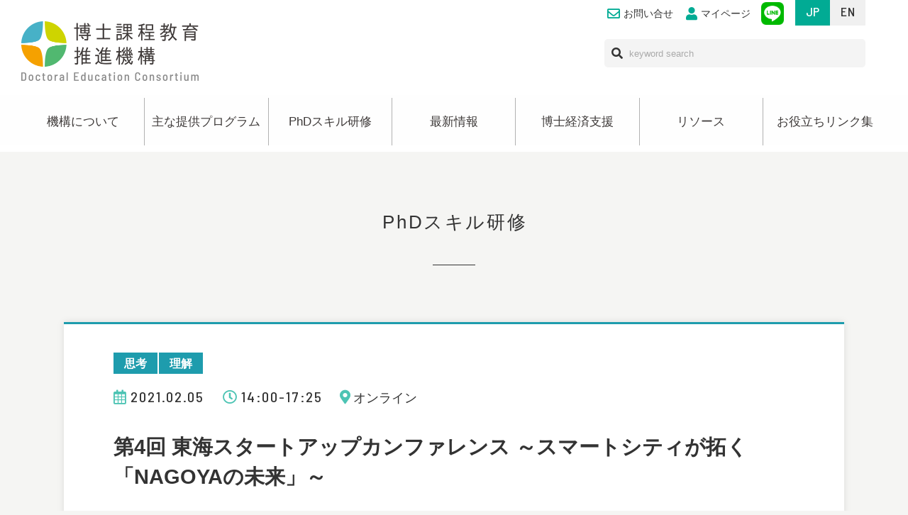

--- FILE ---
content_type: text/html; charset=UTF-8
request_url: https://dec.nagoya-u.ac.jp/thinking/3418.html
body_size: 47111
content:
<!DOCTYPE html>
<html dir="ltr" lang="ja">

<head prefix="og: http://ogp.me/ns# fb: http://ogp.me/ns/fb# article: http://ogp.me/ns/article#">
  <meta charset="UTF-8">
  <meta http-equiv="X-UA-Compatible" content="IE=edge">

  <meta name="viewport" content="width=device-width,initial-scale=1.0">
  <meta name="format-detection" content="telephone=no,address=no,email=no">

  <link rel="stylesheet" href="https://dec.nagoya-u.ac.jp/wp/wp-content/themes/dec_191223/common/css/reset.css">
  <link rel="stylesheet" href="https://dec.nagoya-u.ac.jp/wp/wp-content/themes/dec_191223/common/css/common.css?1763460492">
    <link rel="stylesheet" href="https://dec.nagoya-u.ac.jp/wp/wp-content/themes/dec_191223/common/css/font-awesome5.6.3.min.css">
  <link rel="stylesheet" href="https://dec.nagoya-u.ac.jp/wp/wp-content/themes/dec_191223/common/css/wp.css">

  
  <link href="https://dec.nagoya-u.ac.jp/wp/wp-content/themes/dec_191223/img/apple-touch-icon.png" rel="apple-touch-icon">
  <link href="https://dec.nagoya-u.ac.jp/wp/wp-content/themes/dec_191223/img/favicon.png" rel="icon" type="image/png">
  <link href="https://dec.nagoya-u.ac.jp/wp/wp-content/themes/dec_191223/img/favicon.ico" rel="shortcut icon">
    <title>第4回 東海スタートアップカンファレンス ～スマートシティが拓く「NAGOYAの未来」～ | 名古屋大学 博士課程教育推進機構-Doctoral Education Consortium</title>
	<style>img:is([sizes="auto" i], [sizes^="auto," i]) { contain-intrinsic-size: 3000px 1500px }</style>
	
		<!-- All in One SEO 4.9.3 - aioseo.com -->
	<meta name="description" content="2021年2月5日（金） 14:00～17:25 【実施方法】Zoomウェビナーによるライブ配信 【参加申込＆" />
	<meta name="robots" content="max-image-preview:large" />
	<meta name="author" content="contributor01"/>
	<link rel="canonical" href="https://dec.nagoya-u.ac.jp/thinking/3418.html" />
	<meta name="generator" content="All in One SEO (AIOSEO) 4.9.3" />
		<meta property="og:locale" content="ja_JP" />
		<meta property="og:site_name" content="名古屋大学 博士課程教育推進機構-Doctoral Education Consortium |" />
		<meta property="og:type" content="activity" />
		<meta property="og:title" content="第4回 東海スタートアップカンファレンス ～スマートシティが拓く「NAGOYAの未来」～ | 名古屋大学 博士課程教育推進機構-Doctoral Education Consortium" />
		<meta property="og:description" content="2021年2月5日（金） 14:00～17:25 【実施方法】Zoomウェビナーによるライブ配信 【参加申込＆" />
		<meta property="og:url" content="https://dec.nagoya-u.ac.jp/thinking/3418.html" />
		<meta name="twitter:card" content="summary" />
		<meta name="twitter:title" content="第4回 東海スタートアップカンファレンス ～スマートシティが拓く「NAGOYAの未来」～ | 名古屋大学 博士課程教育推進機構-Doctoral Education Consortium" />
		<meta name="twitter:description" content="2021年2月5日（金） 14:00～17:25 【実施方法】Zoomウェビナーによるライブ配信 【参加申込＆" />
		<script type="application/ld+json" class="aioseo-schema">
			{"@context":"https:\/\/schema.org","@graph":[{"@type":"Article","@id":"https:\/\/dec.nagoya-u.ac.jp\/thinking\/3418.html#article","name":"\u7b2c4\u56de \u6771\u6d77\u30b9\u30bf\u30fc\u30c8\u30a2\u30c3\u30d7\u30ab\u30f3\u30d5\u30a1\u30ec\u30f3\u30b9 \uff5e\u30b9\u30de\u30fc\u30c8\u30b7\u30c6\u30a3\u304c\u62d3\u304f\u300cNAGOYA\u306e\u672a\u6765\u300d\uff5e | \u540d\u53e4\u5c4b\u5927\u5b66 \u535a\u58eb\u8ab2\u7a0b\u6559\u80b2\u63a8\u9032\u6a5f\u69cb-Doctoral Education Consortium","headline":"\u7b2c4\u56de \u6771\u6d77\u30b9\u30bf\u30fc\u30c8\u30a2\u30c3\u30d7\u30ab\u30f3\u30d5\u30a1\u30ec\u30f3\u30b9 \uff5e\u30b9\u30de\u30fc\u30c8\u30b7\u30c6\u30a3\u304c\u62d3\u304f\u300cNAGOYA\u306e\u672a\u6765\u300d\uff5e","author":{"@id":"https:\/\/dec.nagoya-u.ac.jp\/author\/contributor01\/#author"},"publisher":{"@id":"https:\/\/dec.nagoya-u.ac.jp\/#organization"},"image":{"@type":"ImageObject","url":"https:\/\/tongali.net\/wptongali\/wp-content\/uploads\/2020\/12\/20210205_startup-conf_pdf-300x424.jpg","@id":"https:\/\/dec.nagoya-u.ac.jp\/thinking\/3418.html\/#articleImage"},"datePublished":"2020-12-24T15:08:06+09:00","dateModified":"2020-12-24T15:08:06+09:00","inLanguage":"ja","mainEntityOfPage":{"@id":"https:\/\/dec.nagoya-u.ac.jp\/thinking\/3418.html#webpage"},"isPartOf":{"@id":"https:\/\/dec.nagoya-u.ac.jp\/thinking\/3418.html#webpage"},"articleSection":"\u601d\u8003, \u7406\u89e3"},{"@type":"BreadcrumbList","@id":"https:\/\/dec.nagoya-u.ac.jp\/thinking\/3418.html#breadcrumblist","itemListElement":[{"@type":"ListItem","@id":"https:\/\/dec.nagoya-u.ac.jp#listItem","position":1,"name":"\u30db\u30fc\u30e0","item":"https:\/\/dec.nagoya-u.ac.jp","nextItem":{"@type":"ListItem","@id":"https:\/\/dec.nagoya-u.ac.jp\/thinking\/#listItem","name":"\u601d\u8003"}},{"@type":"ListItem","@id":"https:\/\/dec.nagoya-u.ac.jp\/thinking\/#listItem","position":2,"name":"\u601d\u8003","item":"https:\/\/dec.nagoya-u.ac.jp\/thinking\/","nextItem":{"@type":"ListItem","@id":"https:\/\/dec.nagoya-u.ac.jp\/thinking\/understanding\/#listItem","name":"\u7406\u89e3"},"previousItem":{"@type":"ListItem","@id":"https:\/\/dec.nagoya-u.ac.jp#listItem","name":"\u30db\u30fc\u30e0"}},{"@type":"ListItem","@id":"https:\/\/dec.nagoya-u.ac.jp\/thinking\/understanding\/#listItem","position":3,"name":"\u7406\u89e3","item":"https:\/\/dec.nagoya-u.ac.jp\/thinking\/understanding\/","nextItem":{"@type":"ListItem","@id":"https:\/\/dec.nagoya-u.ac.jp\/thinking\/3418.html#listItem","name":"\u7b2c4\u56de \u6771\u6d77\u30b9\u30bf\u30fc\u30c8\u30a2\u30c3\u30d7\u30ab\u30f3\u30d5\u30a1\u30ec\u30f3\u30b9 \uff5e\u30b9\u30de\u30fc\u30c8\u30b7\u30c6\u30a3\u304c\u62d3\u304f\u300cNAGOYA\u306e\u672a\u6765\u300d\uff5e"},"previousItem":{"@type":"ListItem","@id":"https:\/\/dec.nagoya-u.ac.jp\/thinking\/#listItem","name":"\u601d\u8003"}},{"@type":"ListItem","@id":"https:\/\/dec.nagoya-u.ac.jp\/thinking\/3418.html#listItem","position":4,"name":"\u7b2c4\u56de \u6771\u6d77\u30b9\u30bf\u30fc\u30c8\u30a2\u30c3\u30d7\u30ab\u30f3\u30d5\u30a1\u30ec\u30f3\u30b9 \uff5e\u30b9\u30de\u30fc\u30c8\u30b7\u30c6\u30a3\u304c\u62d3\u304f\u300cNAGOYA\u306e\u672a\u6765\u300d\uff5e","previousItem":{"@type":"ListItem","@id":"https:\/\/dec.nagoya-u.ac.jp\/thinking\/understanding\/#listItem","name":"\u7406\u89e3"}}]},{"@type":"Organization","@id":"https:\/\/dec.nagoya-u.ac.jp\/#organization","name":"\u540d\u53e4\u5c4b\u5927\u5b66 \u535a\u58eb\u8ab2\u7a0b\u6559\u80b2\u63a8\u9032\u6a5f\u69cb-Doctoral Education Consortium","url":"https:\/\/dec.nagoya-u.ac.jp\/"},{"@type":"Person","@id":"https:\/\/dec.nagoya-u.ac.jp\/author\/contributor01\/#author","url":"https:\/\/dec.nagoya-u.ac.jp\/author\/contributor01\/","name":"contributor01","image":{"@type":"ImageObject","@id":"https:\/\/dec.nagoya-u.ac.jp\/thinking\/3418.html#authorImage","url":"https:\/\/secure.gravatar.com\/avatar\/83753b208575866f39e7cd878f6b80c9d4b4e0a98ab371c12c9d44a45947d71f?s=96&d=mm&r=g","width":96,"height":96,"caption":"contributor01"}},{"@type":"WebPage","@id":"https:\/\/dec.nagoya-u.ac.jp\/thinking\/3418.html#webpage","url":"https:\/\/dec.nagoya-u.ac.jp\/thinking\/3418.html","name":"\u7b2c4\u56de \u6771\u6d77\u30b9\u30bf\u30fc\u30c8\u30a2\u30c3\u30d7\u30ab\u30f3\u30d5\u30a1\u30ec\u30f3\u30b9 \uff5e\u30b9\u30de\u30fc\u30c8\u30b7\u30c6\u30a3\u304c\u62d3\u304f\u300cNAGOYA\u306e\u672a\u6765\u300d\uff5e | \u540d\u53e4\u5c4b\u5927\u5b66 \u535a\u58eb\u8ab2\u7a0b\u6559\u80b2\u63a8\u9032\u6a5f\u69cb-Doctoral Education Consortium","description":"2021\u5e742\u67085\u65e5\uff08\u91d1\uff09 14:00\uff5e17:25 \u3010\u5b9f\u65bd\u65b9\u6cd5\u3011Zoom\u30a6\u30a7\u30d3\u30ca\u30fc\u306b\u3088\u308b\u30e9\u30a4\u30d6\u914d\u4fe1 \u3010\u53c2\u52a0\u7533\u8fbc\uff06","inLanguage":"ja","isPartOf":{"@id":"https:\/\/dec.nagoya-u.ac.jp\/#website"},"breadcrumb":{"@id":"https:\/\/dec.nagoya-u.ac.jp\/thinking\/3418.html#breadcrumblist"},"author":{"@id":"https:\/\/dec.nagoya-u.ac.jp\/author\/contributor01\/#author"},"creator":{"@id":"https:\/\/dec.nagoya-u.ac.jp\/author\/contributor01\/#author"},"datePublished":"2020-12-24T15:08:06+09:00","dateModified":"2020-12-24T15:08:06+09:00"},{"@type":"WebSite","@id":"https:\/\/dec.nagoya-u.ac.jp\/#website","url":"https:\/\/dec.nagoya-u.ac.jp\/","name":"\u540d\u53e4\u5c4b\u5927\u5b66 \u535a\u58eb\u8ab2\u7a0b\u6559\u80b2\u63a8\u9032\u6a5f\u69cb-Doctoral Education Consortium","inLanguage":"ja","publisher":{"@id":"https:\/\/dec.nagoya-u.ac.jp\/#organization"}}]}
		</script>
		<!-- All in One SEO -->

<script type="text/javascript" id="wpp-js" src="https://dec.nagoya-u.ac.jp/wp/wp-content/plugins/wordpress-popular-posts/assets/js/wpp.min.js?ver=7.3.6" data-sampling="0" data-sampling-rate="100" data-api-url="https://dec.nagoya-u.ac.jp/wp-json/wordpress-popular-posts" data-post-id="3418" data-token="41df1cee88" data-lang="0" data-debug="0"></script>
<link rel="alternate" type="application/rss+xml" title="名古屋大学 博士課程教育推進機構-Doctoral Education Consortium &raquo; 第4回 東海スタートアップカンファレンス ～スマートシティが拓く「NAGOYAの未来」～ のコメントのフィード" href="https://dec.nagoya-u.ac.jp/thinking/3418.html/feed/" />
<style id='classic-theme-styles-inline-css' type='text/css'>
/*! This file is auto-generated */
.wp-block-button__link{color:#fff;background-color:#32373c;border-radius:9999px;box-shadow:none;text-decoration:none;padding:calc(.667em + 2px) calc(1.333em + 2px);font-size:1.125em}.wp-block-file__button{background:#32373c;color:#fff;text-decoration:none}
</style>
<link rel='stylesheet' id='aioseo/css/src/vue/standalone/blocks/table-of-contents/global.scss-css' href='https://dec.nagoya-u.ac.jp/wp/wp-content/plugins/all-in-one-seo-pack/dist/Lite/assets/css/table-of-contents/global.e90f6d47.css' type='text/css' media='all' />
<link rel='stylesheet' id='wordpress-popular-posts-css-css' href='https://dec.nagoya-u.ac.jp/wp/wp-content/plugins/wordpress-popular-posts/assets/css/wpp.css' type='text/css' media='all' />
<link rel="https://api.w.org/" href="https://dec.nagoya-u.ac.jp/wp-json/" /><link rel="alternate" title="JSON" type="application/json" href="https://dec.nagoya-u.ac.jp/wp-json/wp/v2/posts/3418" /><link rel="alternate" title="oEmbed (JSON)" type="application/json+oembed" href="https://dec.nagoya-u.ac.jp/wp-json/oembed/1.0/embed?url=https%3A%2F%2Fdec.nagoya-u.ac.jp%2Fthinking%2F3418.html" />
<link rel="alternate" title="oEmbed (XML)" type="text/xml+oembed" href="https://dec.nagoya-u.ac.jp/wp-json/oembed/1.0/embed?url=https%3A%2F%2Fdec.nagoya-u.ac.jp%2Fthinking%2F3418.html&#038;format=xml" />
            <style id="wpp-loading-animation-styles">@-webkit-keyframes bgslide{from{background-position-x:0}to{background-position-x:-200%}}@keyframes bgslide{from{background-position-x:0}to{background-position-x:-200%}}.wpp-widget-block-placeholder,.wpp-shortcode-placeholder{margin:0 auto;width:60px;height:3px;background:#dd3737;background:linear-gradient(90deg,#dd3737 0%,#571313 10%,#dd3737 100%);background-size:200% auto;border-radius:3px;-webkit-animation:bgslide 1s infinite linear;animation:bgslide 1s infinite linear}</style>
              <!-- Google tag (gtag.js) -->
  <script async src="https://www.googletagmanager.com/gtag/js?id=G-40CTF04D0D"></script>
  <script>
    window.dataLayer = window.dataLayer || [];

    function gtag() {
      dataLayer.push(arguments);
    }
    gtag('js', new Date());

    gtag('config', 'G-40CTF04D0D');
  </script>
</head>

<body id="src-top" class="wp-singular post-template-default single single-post postid-3418 single-format-standard wp-theme-dec_191223">



  <!--*********************************************** header ****-->
  <header class="header lang-jp" role="banner">
    <div class="l-base-wide">
      <div class="header-inner">


        <p class="header-logo"><a href="https://dec.nagoya-u.ac.jp/"><img src="https://dec.nagoya-u.ac.jp/wp/wp-content/themes/dec_191223/img/logo.png" alt="名古屋大学博士課程教育推進機構"></a></p>

        <ul class="header-link">
          <li class="is-sp-hide"><a href="https://dec.nagoya-u.ac.jp/inquiry/"><i class="far fa-envelope"></i>お問い合せ</a></li>
          <li><a href="https://dec.nagoya-u.ac.jp/mypage/registration/"><i class="fas fa-user"></i>マイページ</a></li>
                    <li class="is-sp-hide"><a href="https://dec.nagoya-u.ac.jp/lineapp/" class="header-link-icon"><img src="https://dec.nagoya-u.ac.jp/wp/wp-content/themes/dec_191223/img/icon/line.png" alt="LINE公式アカウント"></a></li>
        </ul>

        <div class="header-search is-sp-hide">
          <form role="search" method="get" id="searchform" class="searchform" action="https://dec.nagoya-u.ac.jp/">
            <div class="header-search-inner">
              <i class="fas fa-search"></i>
              <input type="text" class="header-search-input" placeholder="keyword search" title="キーワード検索" name="s" id="s">
              <input type="submit" value="検索" hidden class="header-search-submit">
            </div>
          </form>
        </div>

        <div class="header-lang is-sp-hide">
          <ul class="header-lang-list">
            <li class="is-active js-langBtn-jp"><span class="is-sp-hide">JP</span><span class="is-pc-hide">JP</span></li>
            <li class="js-langBtn-en"><span class="is-sp-hide">EN</span><span class="is-pc-hide">EN</span></li>
          </ul>
        </div>

      </div>
    </div>
  </header>
  <!--*********************************************** //header ****-->



  <!--*********************************************** header ****-->
  <header class="header lang-en" role="banner">
    <div class="l-base-wide">
      <div class="header-inner">


        <p class="header-logo"><a href="https://dec.nagoya-u.ac.jp/"><img src="https://dec.nagoya-u.ac.jp/wp/wp-content/themes/dec_191223/img/logo.png" alt="名古屋大学博士課程教育推進機構"></a></p>

        <ul class="header-link">
          <li class="is-sp-hide"><a href="https://dec.nagoya-u.ac.jp/inquiry/"><i class="far fa-envelope"></i>Contact</a></li>
          <li><a href="https://dec.nagoya-u.ac.jp/mypage/registration/"><i class="fas fa-user"></i>Mypage</a></li>
                    <li class="is-sp-hide"><a href="https://dec.nagoya-u.ac.jp/lineapp/" class="header-link-icon"><img src="https://dec.nagoya-u.ac.jp/wp/wp-content/themes/dec_191223/img/icon/line.png" alt="LINE"></a></li>
        </ul>

        <div class="header-search is-sp-hide">
          <form role="search" method="get" id="searchform" class="searchform" action="https://dec.nagoya-u.ac.jp/">
            <div class="header-search-inner">
              <i class="fas fa-search"></i>
              <input type="text" class="header-search-input" placeholder="keyword search" title="keyword" name="s" id="s">
              <input type="submit" value="検索" hidden class="header-search-submit">
            </div>
          </form>
        </div>

        <div class="header-lang is-sp-hide">
          <ul class="header-lang-list">
            <li class="js-langBtn-jp"><span class="is-sp-hide">JP</span><span class="is-pc-hide">JP</span></li>
            <li class="is-active js-langBtn-en"><span class="is-sp-hide">EN</span><span class="is-pc-hide">EN</span></li>
          </ul>
        </div>

      </div>
    </div>
  </header>
  <!--*********************************************** //header ****-->












  <!--*********************************************** navi ****-->

  <nav class="navi is-sp-hide" role="navigation">
    <div class="navi-wrap js-navi">
      <div class="l-base-wide">
        <div class="lang-jp">
          <ul class="navi-list">
            <li><a href="https://dec.nagoya-u.ac.jp/message/">機構について</a>
              <ul>
                <li><a href="https://dec.nagoya-u.ac.jp/message/">機構長挨拶</a></li>
                <li><a href="https://dec.nagoya-u.ac.jp/person/">名古屋大学が目指す人材像</a></li>
                <li><a href="https://dec.nagoya-u.ac.jp/staff/">スタッフ紹介</a></li>
              </ul>
            </li>
            <li><a href="https://dec.nagoya-u.ac.jp/pl/">主な提供プログラム</a>
              <ul>
                <li><a href="https://dec.nagoya-u.ac.jp/pl/">プロフェッショナル・<br>リテラシー</a></li>
                <li><a href="https://dec.nagoya-u.ac.jp/5min_rcl/">5min Research Communication Lunch</a></li>
              </ul>
            </li>
            <li><a href="https://dec.nagoya-u.ac.jp/training/chart/">PhDスキル研修</a>
              <ul>
                <li><a href="https://dec.nagoya-u.ac.jp/training/chart/">PhDスキルフレームワークで探す</a></li>
                <!--<li><a href="https://dec.nagoya-u.ac.jp/training/refine/">詳細検索で探す</a></li>-->
                <li><a href="https://dec.nagoya-u.ac.jp/training/calendar/">カレンダーで探す</a></li>
              </ul>
            </li>
            <li><a href="https://dec.nagoya-u.ac.jp/news/">最新情報</a>
              <ul>
                <li><a href="https://dec.nagoya-u.ac.jp/news/news_cat/information/" title="Information">お知らせ</a></li>
                <li><a href="https://dec.nagoya-u.ac.jp/news/news_cat/training/" title="Training">授業研修</a></li>
              </ul>
            </li>
            <li><a href="https://dec.nagoya-u.ac.jp/wise_program/">博士経済支援</a>
              <ul>
                <li><a href="https://dec.nagoya-u.ac.jp/phd-mns/" target="_blank">MNS次世代研究事業</a></li>
                <li><a href="https://dec.nagoya-u.ac.jp/wise_program/">卓越大学院プログラム</a></li>
                <li><a href="https://dec.nagoya-u.ac.jp/kikin/">ご寄附のお願い</a></li>
              </ul>
            </li>
            <li><a href="https://dec.nagoya-u.ac.jp/resources/">リソース</a></li>
            <li><a href="https://dec.nagoya-u.ac.jp/link/">お役立ちリンク集</a></li>
          </ul>
        </div>
        <div class="lang-en">
          <ul class="navi-list">
            <li><a href="https://dec.nagoya-u.ac.jp/message/"><small>About</small></a>
              <ul>
                <li><a href="https://dec.nagoya-u.ac.jp/message/"><small>Director's Greeting</small></a></li>
                <li><a href="https://dec.nagoya-u.ac.jp/person/"><small>Graduate Degree Holders</small></a></li>
                <li><a href="https://dec.nagoya-u.ac.jp/staff/"><small>Staff members</small></a></li>
              </ul>
            </li>
            <li><a href="https://dec.nagoya-u.ac.jp/pl/"><small>Recommended <br>programs</small></a>
              <ul>
                <li><a href="https://dec.nagoya-u.ac.jp/pl/"><small>Professional Literacy</small></a></li>
                <li><a href="https://dec.nagoya-u.ac.jp/5min_rcl"><small>5min Research<br>Communication Lunch</small></a></li>
              </ul>
            </li>
            <li><a href="https://dec.nagoya-u.ac.jp/training/chart/"><small>PhD <br>Skills training</small></a>
              <ul>
                <li><a href="https://dec.nagoya-u.ac.jp/training/chart/"><small>Search by PhD Skills</small></a></li>
                <!--<li><a href="https://dec.nagoya-u.ac.jp/training/refine/">詳細検索で探す</a></li>-->
                <li><a href="https://dec.nagoya-u.ac.jp/training/calendar/"><small>Search from the calendar</small></a></li>
              </ul>
            </li>
            <li><a href="https://dec.nagoya-u.ac.jp/news/"><small>News</small></a>
              <ul>
                <li><a href="https://dec.nagoya-u.ac.jp/news/news_cat/information/" title="Information"><small>Information</small></a></li>
                <li><a href="https://dec.nagoya-u.ac.jp/news/news_cat/training/" title="Training"><small>Training</small></a></li>
              </ul>
            </li>
            <li><a href="https://dec.nagoya-u.ac.jp/wise_program/"><small>Financial Support <br>for doctoral students</small></a>
              <ul>
                <li><a href="https://dec.nagoya-u.ac.jp/phd-mns/" target="_blank"><small>MNS Program</small></a></li>
                <li><a href="https://dec.nagoya-u.ac.jp/wise_program/"><small>WISE Program</small> </a></li>
                <li><a href="https://dec.nagoya-u.ac.jp/kikin/"><small>Request for donation</small></a></li>
              </ul>
            </li>
            <li><a href="https://dec.nagoya-u.ac.jp/resources/"><small>Resources</small></a></li>
            <li><a href="https://dec.nagoya-u.ac.jp/link/"><small>Links</small></a></li>
          </ul>
        </div>
      </div>
    </div>
  </nav>
  <!--*********************************************** //navi ****-->




<!--*********************************************** pageHeading ****-->
<section class="pageHeading">
  <h1 class="pageHeading-title lang-jp"><span>PhDスキル研修</span></h1>
  <p class="pageHeading-title lang-en"><span>PhD skills training</span></p>
</section>
<!--*********************************************** //pageHeading ****-->



<!--*********************************************** contents ****-->
<main class="contents" role="main">


  <section class="l-base l-block l-base-noOffset">

  
  
  
    <article class="trainingDetail cat-thinking" style="border-color:#1e9cad">
      
      <div class="training">
      	  
        <div class="training-heading-tag lang-jp">
          <span class="training-cat cat-thinking">思考</span><span class="training-cat cat-understanding">理解</span>        </div>
        <div class="training-heading-tag lang-en">
          <span class="training-cat cat-thinking">Thinking</span><span class="training-cat cat-understanding">Understanding</span>        </div>
        <div class="training-heading lang-jp">
          <div class="training-heading-data">
            <time class="training-time">
              <span><i class="far fa-calendar-alt"></i>2021.02.05</span>              <span><i class="far fa-clock"></i>14:00-17:25</span>            </time>
            <span class="training-place"><i class="fas fa-map-marker-alt"></i>オンライン</span>          </div>
        </div>
        <div class="training-heading lang-en">
          <div class="training-heading-data">
            <time class="training-time">
	          <span><i class="far fa-calendar-alt"></i>2021.02.05</span>
	          	          	  
	          <span><i class="far fa-clock"></i>14:00-17:25</span>
	                      </time>
          <span class="training-place"><i class="fas fa-map-marker-alt"></i>オンライン</span>
                    </div>
        </div>
        
        <h2 class="training-title lang-jp">
            第4回 東海スタートアップカンファレンス ～スマートシティが拓く「NAGOYAの未来」～        </h2>
        
        
        <h2 class="training-title lang-en">
                      第4回 東海スタートアップカンファレンス ～スマートシティが拓く「NAGOYAの未来」～                  </h2>

        <div class="training-gadget">
                    <dl class="training-gadget-item">
            <dt class="lang-jp">講義番号</dt>
            <dt class="lang-en">Lecture Number</dt>
            <dd>Tongali-tokai-startup_2021_02_05</dd>
          </dl>
                    <dl class="training-gadget-item">
            <dt class="lang-jp">更新日</dt>
            <dt class="lang-en">Update date</dt>
            <dd>2020.12.24</dd>
          </dl>
          <dl class="training-gadget-item">
            <dt class="lang-jp">公開日</dt>
            <dt class="lang-en">Release date</dt>
            <dd>2020.12.24</dd>
          </dl>
        </div>

                <div class="training-summary">
          最近よく耳にする『スマートシティ』とは、5GやAI、IoTのことでしょうか？<br />
スマートシティとは、先端テクノロジーをどう運用・活用するかではなく、都市や地域の機能やサービスを効率化・高度化させていく、新たな価値を創出することです。<br />
第4回目となる東海スタートアップカンファレンスでは、スタートアップ・自治体・産業界・大学が生み出そうとしている価値について、そしてスマートシティが人々にもたらす幸せについて、語りつくします。                  </div>
        
        
                <dl class="training-data">
          <dt class="lang-jp">実施形態</dt>
          <dt class="lang-en">SeminarForm</dt>
          <dd>
            講演            <p class="training-data-en">lecture</p>            </dd>
        </dl>
        
                <dl class="training-data">
          <dt class="lang-jp">開催日</dt>
          <dt class="lang-en">Date</dt>
          <dd>
            2021年02月05日                      </dd>
        </dl>
        
                <dl class="training-data">
          <dt class="lang-jp">時間</dt>
          <dt class="lang-en">Time</dt>
          <dd>
            14:00-17:25                      </dd>
        </dl>
        
                <dl class="training-data">
          <dt class="lang-jp">講義室</dt>
          <dt class="lang-en">Venue</dt>
          <dd>
            オンライン                        </dd>
        </dl>
        
                <dl class="training-data">
          <dt class="lang-jp">対象者</dt>
          <dt class="lang-en">Eligibility</dt>
          <dd>
            どなたでも参加可                        </dd>
        </dl>
        
                <dl class="training-data">
          <dt class="lang-jp">定員</dt>
          <dt class="lang-en">Maximum Participants</dt>
          <dd>
            500名                        </dd>
        </dl>
        
                <dl class="training-data">
          <dt class="lang-jp">参加費</dt>
          <dt class="lang-en">Fee</dt>
          <dd>
            無料                        </dd>
        </dl>
        

                <dl class="training-data">
          <dt class="lang-jp">言語</dt>
          <dt class="lang-en">Language</dt>
          <dd>
            日本語            <p class="training-data-en">
            Japanese            </p>
          </dd>
        </dl>
        
        
        
        
                <dl class="training-data">
          <dt class="lang-jp">主催</dt>
          <dt class="lang-en">Host</dt>
          <dd>
            Tongaliプロジェクト、中部オープンイノベーションカレッジ、名古屋商工会議所                      </dd>
        </dl>
        
        

                <dl class="training-data">
          <dt class="lang-jp">後援</dt>
          <dt class="lang-en">Auspices</dt>
          <dd>
            名古屋市、一般社団法人中部経済連合会、株式会社名古屋証券取引所、独立行政法人中小企業基盤整備機構 中部本部 名古屋医工連携インキュベータ                      </dd>
        </dl>
        
                <dl class="training-data">
          <dt class="lang-jp">問い合わせ先</dt>
          <dt class="lang-en">Contact</dt>
          <dd>
            Tongaliプロジェクト事務局（tongali@aip.nagoya-u.ac.jp）                      </dd>
        </dl>
        

                <section class="training-post">
          <h3 class="title lang-jp">内容</h3>
          <p class="title lang-en">Additional information</p>
          <div class="post">
            <p><span style="font-size: 18pt;"><a href="https://tongali.net/wptongali/wp-content/uploads/2020/12/20210205_startup-conf.pdf" target="_blank" rel="noopener noreferrer"><img fetchpriority="high" decoding="async" src="https://tongali.net/wptongali/wp-content/uploads/2020/12/20210205_startup-conf_pdf-300x424.jpg" alt="" class="alignleft" style="margin: 0 20px 20px 0;" width="300" height="424" /></a>2021年2月5日（金）　14:00～17:25</span></p>
<p><strong>【実施方法】<br></strong>Zoomウェビナーによるライブ配信</p>
<p><strong>【参加申込＆プログラム詳細】</strong><br><a href="https://tongali.net/events/startup-conf2021/" target="_blank" rel="noopener noreferrer">https://tongali.net/events/startup-conf2021/</a><br>締め切り：　開催当日まで受付　<span style="font-size: 10pt;">※但し 定員に達した時点で締め切ります</span></p>
<div style="clear: both;"></div>          </div>
        </section>
        





                
        

      </div>

    </article>



    <div class="linkWrap lang-jp"><a href="javascript:history.back();" class="btn-back">戻る</a></div>
    <div class="linkWrap lang-en"><a href="javascript:history.back();" class="btn-back">back</a></div>

  </section>

















<!--[[banner]]-->
<section class="banner lang-jp">
  <div class="l-base-small">
    <ul class="bannerList">
      <li>
        <a href="http://www.ilas.nagoya-u.ac.jp/index.html" target="_blank"><figure class="bannerList-img"><img src="https://dec.nagoya-u.ac.jp/wp/wp-content/themes/dec_191223/img/banner/kyouyou.png" class="attachment-full size-full wp-post-image" alt=""><figcaption>教養教育院</figcaption></figure></a>
      </li>
      <li>
        <a href="http://www.nul.nagoya-u.ac.jp/index.html" target="_blank"><figure class="bannerList-img"><img src="https://dec.nagoya-u.ac.jp/wp/wp-content/themes/dec_191223/img/banner/library.gif" class="attachment-full size-full wp-post-image" alt=""><figcaption>附属図書館</figcaption></figure></a>
      </li>
      <li> </li>
      <li>
        <a href="https://www.gakuso.provost.nagoya-u.ac.jp/" target="_blank"><figure class="bannerList-img"><img src="https://dec.nagoya-u.ac.jp/wp/wp-content/themes/dec_191223/img/banner/student-support.jpg" class="attachment-full size-full wp-post-image" alt=""><figcaption>学生支援本部</figcaption></figure></a>
      </li>
      <li>
        <a href="http://www.cshe.nagoya-u.ac.jp" target="_blank"><figure class="bannerList-img"><img src="https://dec.nagoya-u.ac.jp/wp/wp-content/themes/dec_191223/img/banner/gakuseisien_234-60.jpg" class="attachment-full size-full wp-post-image" alt=""><figcaption>高等教育研究センター</figcaption></figure></a>
      </li>
      <li>
        <a href="http://www.kyodo-sankaku.provost.nagoya-u.ac.jp" target="_blank"><figure class="bannerList-img"><img src="https://dec.nagoya-u.ac.jp/wp/wp-content/themes/dec_191223/img/banner/danjokyodo_234-60.jpg" class="attachment-full size-full wp-post-image" alt=""><figcaption>ジェンダーダイバーシティセンター</figcaption></figure></a>
      </li>
      <li>
        <a href="http://www.nuqa.nagoya-u.ac.jp/" target="_blank"><figure class="bannerList-img"><img src="https://dec.nagoya-u.ac.jp/wp/wp-content/themes/dec_191223/img/banner/nuqa.jpg" class="attachment-full size-full wp-post-image" alt=""><figcaption>教育基盤連携本部</figcaption></figure></a>
      </li>
      <li>
        <a href="http://www.aip.nagoya-u.ac.jp" target="_blank"><figure class="bannerList-img"><img src="https://dec.nagoya-u.ac.jp/wp/wp-content/themes/dec_191223/img/banner/gakujutsu_234-60.jpg" class="attachment-full size-full wp-post-image" alt=""><figcaption>学術研究・産学官連携推進本部</figcaption></figure></a>
      </li>
      <li>
        <a href="https://sed.adm.nagoya-u.ac.jp/ja/index.html" target="_blank"><figure class="bannerList-img"><img src="https://dec.nagoya-u.ac.jp/wp/wp-content/themes/dec_191223/img/banner/always.jpg" class="attachment-full size-full wp-post-image" alt=""><figcaption>ALWAYS NU</figcaption></figure></a>
      </li>
    </ul>
  </div>
</section>




<section class="banner lang-en">
  <div class="l-base-small">
    <ul class="bannerList">
      <li>
        <a href="http://www.ilas.nagoya-u.ac.jp/en/index.html" target="_blank"><figure class="bannerList-img"><img src="https://dec.nagoya-u.ac.jp/wp/wp-content/themes/dec_191223/img/banner/eng_kyouyou.png" class="attachment-full size-full wp-post-image" alt=""><figcaption><small>Institute of Liberal Arts &#38; Sciences</small></figcaption></figure></a>
      </li>
      <li>
        <a href="http://www.nul.nagoya-u.ac.jp/index_e.html" target="_blank"><figure class="bannerList-img"><img src="https://dec.nagoya-u.ac.jp/wp/wp-content/themes/dec_191223/img/banner/eng_library.png" class="attachment-full size-full wp-post-image" alt=""><figcaption><small>University Library</small></figcaption></figure></a>
      </li>
      <li> </li>
      <li>
        <a href="https://www.gakuso.provost.nagoya-u.ac.jp/en/" target="_blank"><figure class="bannerList-img"><img src="https://dec.nagoya-u.ac.jp/wp/wp-content/themes/dec_191223/img/banner/student-support_en.jpg" class="attachment-full size-full wp-post-image" alt=""><figcaption><small>The Student Support</small></figcaption></figure></a>
      </li>
      <li>
        <a href="http://www.cshe.nagoya-u.ac.jp/index_en.html" target="_blank"><figure class="bannerList-img"><img src="https://dec.nagoya-u.ac.jp/wp/wp-content/themes/dec_191223/img/banner/eng_gakuseisien_234-60.jpg" class="attachment-full size-full wp-post-image" alt=""><figcaption><small>Center for the students of Higher Education</small></figcaption></figure></a>
      </li>
      <li>
        <a href="http://www.kyodo-sankaku.provost.nagoya-u.ac.jp/en/" target="_blank"><figure class="bannerList-img"><img src="https://dec.nagoya-u.ac.jp/wp/wp-content/themes/dec_191223/img/banner/eng_danjokyodo_234-60.jpg" class="attachment-full size-full wp-post-image" alt=""><figcaption><small>Center for Gender Diversity</small></figcaption></figure></a>
      </li>
      <li>
        <a href="http://www.nuqa.nagoya-u.ac.jp/" target="_blank"><figure class="bannerList-img"><img src="https://dec.nagoya-u.ac.jp/wp/wp-content/themes/dec_191223/img/banner/nuqa.jpg" class="attachment-full size-full wp-post-image" alt=""><figcaption><small>Quality Assurance in Higher Education</small></figcaption></figure></a>
      </li>
      <li>
        <a href="http://www.aip.nagoya-u.ac.jp/en/" target="_blank"><figure class="bannerList-img"><img src="https://dec.nagoya-u.ac.jp/wp/wp-content/themes/dec_191223/img/banner/gakujutsu_234-60.jpg" class="attachment-full size-full wp-post-image" alt=""><figcaption><small>Academic Research &#38; Industry-Academia-Government Collaboration</small></figcaption></figure></a>
      </li>
      <li>
        <a href="https://sed.adm.nagoya-u.ac.jp/ja/index.html" target="_blank"><figure class="bannerList-img"><img src="https://dec.nagoya-u.ac.jp/wp/wp-content/themes/dec_191223/img/banner/always.jpg" class="attachment-full size-full wp-post-image" alt=""><figcaption>ALWAYS NU</figcaption></figure></a>
      </li>
    </ul>
  </div>
</section>
<!--[[//banner]]-->



</main>
<!--*********************************************** //contents ****-->


<!--*********************************************** footer ****-->
<footer class="footer lang-jp" role="contentinfo">
  <div class="l-base-wide relative">
    <div class="footer-logo"><a href="http://www.nagoya-u.ac.jp/" target="_blank"><img src="https://dec.nagoya-u.ac.jp/wp/wp-content/themes/dec_191223/img/logo_nagoya_u.png" alt="名古屋大学"></a></div>
    <div class="footer-inner">
      <small class="copyright">
        Copyright &copy; <script type="text/javascript">  document.write(new Date().getFullYear());</script> Nagoya University ALL Rights Reserved.<br>
        このサイトに関するお問い合わせは、<a href="m&#97;i&#108;t&#111;:&#110;u&#45;h&#97;kas&#101;&#64;&#116;&#46;&#109;&#97;&#105;l&#46;&#110;a&#103;&#111;y&#97;-u.ac&#46;j&#112;">&#110;u&#45;h&#97;kas&#101;&#64;&#116;&#46;&#109;&#97;&#105;l&#46;&#110;a&#103;&#111;y&#97;-u.ac&#46;j&#112;</a>
 までお寄せください。
      </small>
    </div>
  </div>

</footer>
<p class="jumpTop js-jumpTop"><a href="#src-top"></a></p>



<footer class="footer lang-en" role="contentinfo">
  <div class="l-base-wide relative">
    <div class="footer-logo"><a href="http://www.nagoya-u.ac.jp/" target="_blank"><img src="https://dec.nagoya-u.ac.jp/wp/wp-content/themes/dec_191223/img/logo_nagoya_u.png" alt="名古屋大学"></a></div>
    <div class="footer-inner">
      <small class="copyright">
        Copyright &copy; <script type="text/javascript">  document.write(new Date().getFullYear());</script> Nagoya University ALL Rights Reserved.<br>
        For any inquiries regarding this site, please contact to: <a href="m&#97;i&#108;t&#111;:&#110;u&#45;h&#97;kas&#101;&#64;&#116;&#46;&#109;&#97;&#105;l&#46;&#110;a&#103;&#111;y&#97;-u.ac&#46;j&#112;">&#110;u&#45;h&#97;kas&#101;&#64;&#116;&#46;&#109;&#97;&#105;l&#46;&#110;a&#103;&#111;y&#97;-u.ac&#46;j&#112;</a>
      </small>
    </div>
  </div>

</footer>
<p class="jumpTop js-jumpTop"><a href="#src-top"></a></p>
<!--*********************************************** //footer ****-->


<!--*********************************************** mobile ****-->
<section class="mobile-wrap js-mobile-wrap is-hide">
  <div class="mobile-menu js-mobile-menu">

    <div class="lang-jp">

      <ul class="mobile-navi">
        <li class="menu-item-has-children"><a href="https://dec.nagoya-u.ac.jp/message/"><span>機構について</span></a><button></button>
          <ul class="sub-menu">
            <li><a href="https://dec.nagoya-u.ac.jp/message/">機構長挨拶</a></li>
            <li><a href="https://dec.nagoya-u.ac.jp/person/">名古屋大学が目指す人材像</a></li>
            <li><a href="https://dec.nagoya-u.ac.jp/organization/">機構組織</a></li>
            <li><a href="https://dec.nagoya-u.ac.jp/staff/">スタッフ紹介</a></li>
          </ul>
        </li>
        <li class="menu-item-has-children"><a href="https://dec.nagoya-u.ac.jp/pl/"><span>主な提供プログラム</span></a><button></button>
          <ul class="sub-menu">
            <li><a href="https://dec.nagoya-u.ac.jp/pl/">プロフェッショナル・リテラシー</a></li>
            <li><a href="https://dec.nagoya-u.ac.jp/5min_rcl/">5min Research communication Lunch</a></li>
          </ul>
        </li>
        <li class="menu-item-has-children"><a href="https://dec.nagoya-u.ac.jp/training/chart/"><span>PhDスキル研修</span></a><button></button>
          <ul class="sub-menu">
            <li><a href="https://dec.nagoya-u.ac.jp/training/chart/">PhDスキルフレームワークで探す</a></li>
            <!--<li><a href="https://dec.nagoya-u.ac.jp/training/refine/">詳細検索で探す</a></li>-->
            <li><a href="https://dec.nagoya-u.ac.jp/training/calendar/">カレンダーで探す</a></li>
          </ul>
        </li>
        <li class="menu-item-has-children"><a href="https://dec.nagoya-u.ac.jp/news/"><span>最新情報</span></a><button></button>
          <ul class="sub-menu">
            <li><a href="https://dec.nagoya-u.ac.jp/news/news_cat/information/" title="Information">お知らせ</a>
            </li>
            <li><a href="https://dec.nagoya-u.ac.jp/news/news_cat/training/" title="Training">授業研修</a>
            </li>
          </ul>
        </li>
        <li class="menu-item-has-children"><a href="https://dec.nagoya-u.ac.jp/wise_program/"><span>博士経済支援</span></a><button></button>
          <ul class="sub-menu">
            <li><a href="https://dec.nagoya-u.ac.jp/phd-mns/" target="_blank">MNS次世代研究事業</a></li>
            <li><a href="https://dec.nagoya-u.ac.jp/wise_program/">卓越大学院プログラム</a></li>
            <li><a href="https://dec.nagoya-u.ac.jp/kikin/">ご寄附のお願い</a></li>
          </ul>
        </li>
        <li><a href="https://dec.nagoya-u.ac.jp/resources/"><span>リソース</span></a></li>
        <li><a href="https://dec.nagoya-u.ac.jp/link/"><span>お役立ちリンク集</span></a></li>
      </ul>

      <ul class="mobile-relation">
        <!--
        <li><a href="#"><img src="https://dec.nagoya-u.ac.jp/wp/wp-content/themes/dec_191223/img/icon/map.png" alt="">アクセス</a></li>
        <li><a href="#"><img src="https://dec.nagoya-u.ac.jp/wp/wp-content/themes/dec_191223/img/icon/global.png" alt="">English</a></li>
        -->
        <li><a href="https://dec.nagoya-u.ac.jp/contact/"><img src="https://dec.nagoya-u.ac.jp/wp/wp-content/themes/dec_191223/img/icon/mail.png" alt="">お問い合わせ</a></li>
        <li><a href="https://dec.nagoya-u.ac.jp/lineapp/"><img src="https://dec.nagoya-u.ac.jp/wp/wp-content/themes/dec_191223/img/icon/line.png" alt="">LINE</a></li>
      </ul>
      <!--
      <ul class="mobile-link">
        <li><a href="#">受験生の方へ</a></li>
        <li><a href="#">在学生の方へ</a></li>
        <li><a href="#">企業の方へ</a></li>
      </ul>
  -->


      <ul class="mobile-lang-list">
        <li class="is-active js-langBtn-jp">JP</li>
        <li class="js-langBtn-en">EN</li>
      </ul>


    </div>




    <div class="lang-en">

      <ul class="mobile-navi">
        <li class="menu-item-has-children"><a href="https://dec.nagoya-u.ac.jp/message/"><span></span>About</a><button></button>
          <ul class="sub-menu">
            <li><a href="https://dec.nagoya-u.ac.jp/message/"><small>Director's Greeting</small></a></li>
            <li><a href="https://dec.nagoya-u.ac.jp/person/"><small>Graduate Degree Holders</small></a></li>
            <li><a href="https://dec.nagoya-u.ac.jp/organization/"><small>Organization</small></a></li>
            <li><a href="https://dec.nagoya-u.ac.jp/staff/"><small>Staff members</small></a></li>
          </ul>
        </li>
        <li class="menu-item-has-children"><a href="https://dec.nagoya-u.ac.jp/pl/"><span></span>Recommended programs</a><button></button>
          <ul class="sub-menu">
                       <li><a href="https://dec.nagoya-u.ac.jp/pl/"><small>Professional Literacy</small></a></li>
            <li><a href="https://dec.nagoya-u.ac.jp/5min_rcl/"><small>5min Research Communication Lunch</small></a></li>
          </ul>
        </li>
        <li class="menu-item-has-children"><a href="https://dec.nagoya-u.ac.jp/training/chart/"><span></span>PhD skills training</a><button></button>
          <ul class="sub-menu">
            <li><a href="https://dec.nagoya-u.ac.jp/training/chart/"><small>Search by PhD skills</small></a></li>
            <!--          <li><a href="https://dec.nagoya-u.ac.jp/training/refine/">詳細検索で探す</a></li>-->
            <li><a href="https://dec.nagoya-u.ac.jp/training/calendar/"><small>Search from the calendar</small></a></li>
          </ul>
        </li>
        <li class="menu-item-has-children"><a href="https://dec.nagoya-u.ac.jp/news/"><span></span>News</a><button></button>
          <ul class="sub-menu">
            <li><a href="https://dec.nagoya-u.ac.jp/news/news_cat/information/" title="Information"><small>Information</small></a>
            </li>
            <li><a href="https://dec.nagoya-u.ac.jp/news/news_cat/training/" title="Training"><small>Training</small></a>
            </li>
          </ul>
        </li>
        <li class="menu-item-has-children"><a href="https://dec.nagoya-u.ac.jp/wise_program/"><span></span>Financial Support <br>for doctoral students</a><button></button>
          <ul class="sub-menu">
                <li><a href="https://dec.nagoya-u.ac.jp/phd-mns/" target="_blank"><small>MNS Program</small></a></li>
                <li><a href="https://dec.nagoya-u.ac.jp/wise_program/"><small>WISE Program</small> </a></li>
                <li><a href="https://dec.nagoya-u.ac.jp/kikin/"><small>Request for donation</small></a></li>
          </ul>
        </li>
        <li><a href="https://dec.nagoya-u.ac.jp/resources/"><span></span>Resources</a></li>
        <li><a href="https://dec.nagoya-u.ac.jp/link/"><span></span>Links</a></li>
      </ul>

      <ul class="mobile-relation">
        <!--
        <li><a href="#"><img src="https://dec.nagoya-u.ac.jp/wp/wp-content/themes/dec_191223/img/icon/map.png" alt="">アクセス</a></li>
        <li><a href="#"><img src="https://dec.nagoya-u.ac.jp/wp/wp-content/themes/dec_191223/img/icon/global.png" alt="">English</a></li>
        -->
        <li><a href="https://dec.nagoya-u.ac.jp/contact/"><img src="https://dec.nagoya-u.ac.jp/wp/wp-content/themes/dec_191223/img/icon/mail.png" alt=""><small>Contact</small></a></li>
        <li><a href="https://dec.nagoya-u.ac.jp/lineapp/"><img src="https://dec.nagoya-u.ac.jp/wp/wp-content/themes/dec_191223/img/icon/line.png" alt=""><small>LINE</small></a></li>
      </ul>
      <!--
      <ul class="mobile-link">
        <li><a href="#">受験生の方へ</a></li>
        <li><a href="#">在学生の方へ</a></li>
        <li><a href="#">企業の方へ</a></li>
      </ul>
  -->

      <ul class="mobile-lang-list">
        <li class="js-langBtn-jp">JP</li>
        <li class="is-active js-langBtn-en">EN</li>
      </ul>

    </div>








    <div class="mobile-search">
      <form role="search" method="get" id="searchform" class="searchform" action="https://dec.nagoya-u.ac.jp/">
        <div class="mobile-search-inner">
          <input type="text" class="mobile-search-input" placeholder="keyword" name="s" id="s">
          <button type="submit" class="mobile-search-submit"><i class="fas fa-search"></i></button>
        </div>
      </form>

    </div>
  </div>
</section>

<span class="mobile-trigger is-pc-hide"><button class="mobile-btn js-mobile-btn"><span></span><span></span><span></span>
    <p>MENU</p>
  </button></span>
<!--*********************************************** //mobile ****-->


<script src="//ajax.googleapis.com/ajax/libs/jquery/3.3.1/jquery.min.js"></script>
<script src="https://dec.nagoya-u.ac.jp/wp/wp-content/themes/dec_191223/common/js/jquery.cookie.js"></script>
<script src="https://dec.nagoya-u.ac.jp/wp/wp-content/themes/dec_191223/common/js/common.js"></script>



<script type="speculationrules">
{"prefetch":[{"source":"document","where":{"and":[{"href_matches":"\/*"},{"not":{"href_matches":["\/wp\/wp-*.php","\/wp\/wp-admin\/*","\/wp\/wp-content\/uploads\/*","\/wp\/wp-content\/*","\/wp\/wp-content\/plugins\/*","\/wp\/wp-content\/themes\/dec_191223\/*","\/*\\?(.+)"]}},{"not":{"selector_matches":"a[rel~=\"nofollow\"]"}},{"not":{"selector_matches":".no-prefetch, .no-prefetch a"}}]},"eagerness":"conservative"}]}
</script>


</body>
</html>




--- FILE ---
content_type: text/css
request_url: https://dec.nagoya-u.ac.jp/wp/wp-content/themes/dec_191223/common/css/reset.css
body_size: 3727
content:
@charset "utf-8";/* CSS Document *//*! normalize.css v6.0.0 | MIT License | github.com/necolas/normalize.css */html {line-height: 1.15;-ms-text-size-adjust: 100%;-webkit-text-size-adjust: 100%;}article,aside,footer,header,nav,section {display: block;}h1 {font-size: 2em;margin: 0.67em 0;}figcaption,figure,main {display: block;}figure {margin: 1em 40px;}hr {box-sizing: content-box;height: 0;overflow: visible;}pre {font-family: monospace, monospace;font-size: 1em;}a {background-color: transparent;-webkit-text-decoration-skip: objects;}abbr[title] {border-bottom: none;text-decoration: underline;text-decoration: underline dotted;}b,strong {font-weight: inherit;}b,strong {font-weight: bolder;}code,kbd,samp {font-family: monospace, monospace;font-size: 1em;}dfn {font-style: italic;}mark {background-color: #ff0;color: #000;}small {font-size: 80%;}sub,sup {font-size: 75%;line-height: 0;position: relative;vertical-align: baseline;}sub {bottom: -0.25em;}sup {top: -0.5em;}audio,video {display: inline-block;}audio:not([controls]) {display: none;height: 0;}img {border-style: none;}svg:not(:root) {overflow: hidden;}button,input,optgroup,select,textarea {margin: 0;}button,input {overflow: visible;}button,select {text-transform: none;}button,html [type="button"],[type="reset"],[type="submit"] {-webkit-appearance: button;}button::-moz-focus-inner,[type="button"]::-moz-focus-inner,[type="reset"]::-moz-focus-inner,[type="submit"]::-moz-focus-inner {border-style: none;padding: 0;}button:-moz-focusring,[type="button"]:-moz-focusring,[type="reset"]:-moz-focusring,[type="submit"]:-moz-focusring {outline: 1px dotted ButtonText;}legend {box-sizing: border-box;color: inherit;display: table;max-width: 100%;padding: 0;/* 3 */white-space: normal;}progress {display: inline-block;vertical-align: baseline;}textarea {overflow: auto;}[type="checkbox"],[type="radio"] {box-sizing: border-box;padding: 0;}[type="number"]::-webkit-inner-spin-button,[type="number"]::-webkit-outer-spin-button {height: auto;}[type="search"] {-webkit-appearance: textfield;outline-offset: -2px;}[type="search"]::-webkit-search-cancel-button,[type="search"]::-webkit-search-decoration {-webkit-appearance: none;}::-webkit-file-upload-button {-webkit-appearance: button;font: inherit;}details,menu {display: block;}summary {display: list-item;}canvas {display: inline-block;}template {display: none;}[hidden] {display: none;}body,div,dl,dt,dd,ul,ol,li,h1,h2,h3,h4,h5,h6,pre,form,fieldset,input,textarea,p,blockquote,th,td,address,caption,figure {margin: 0;padding: 0;}table {border-collapse: collapse;border-spacing: 0;}fieldset,img {border: 0;vertical-align: bottom;}h1,h2,h3,h4,h5,h6 {font-size: 100%;}q:before,q:after {content: '';}abbr,acronym {border: 0;}hr {margin: 0;padding: 0;}a {outline: none;}ul,ol {list-style: none;}input:placeholder-shown {color: #aaa;}::-webkit-input-placeholder {color: #aaa;}:-moz-placeholder {color: #aaa;opacity: 1;}::-moz-placeholder {color: #aaa;opacity: 1;}:-ms-input-placeholder {color: #aaa;}:focusinput:placeholder-shown {color: transparent;}:focus::-webkit-input-placeholder {color: transparent;}:focus:-moz-placeholder {color: transparent;}:focus::-moz-placeholder {color: transparent;}:focus:-ms-input-placeholder {color: transparent;}/**********************************************common style***********************************************/.clear {clear: both;width: 0px;height: 0px;display: block;overflow: hidden;}.clearfix:after {content: ".";display: block;height: 0;clear: both;visibility: hidden;overflow: hidden;font-size: 0.1em;line-height: 0;}.clearfix {zoom: 1;}*{box-sizing: border-box;}/* Hides from IE-mac \*/* html .clearfix {height: 1%;}.clearfix {display: block;}/* End hide from IE-mac */


--- FILE ---
content_type: application/javascript
request_url: https://dec.nagoya-u.ac.jp/wp/wp-content/themes/dec_191223/common/js/common.js
body_size: 10746
content:
// JavaScript Document


/*  ================================================================================
//language
================================================================================ */


$(function () {
  var cookie = $.cookie('LANGUAGE');
    $(".js-cookie").text(cookie);

  if(cookie == "JAPANESE"){
    $("body").addClass('is-japanese');
    $("body").removeClass('is-english');
    $(".js-langtext").text('日本語');
  }
  else if(cookie == "ENGLISH"){
    $("body").addClass('is-english');
    $("body").removeClass('is-japanese');
    $(".js-langtext").text('英語');
  }
  else{
    $("body").addClass('is-japanese');
    $("body").removeClass('is-english');
    $(".js-langtext").text('日本語');
  }

});


$(function () {
  $(".js-langSelect-btn").click(function () {
    $(this).toggleClass('is-active');
    $("body").toggleClass('is-english');
  });
});

$(function () {
  $(".js-langBtn-jp").click(function () {
    $("body").addClass('is-japanese');
    $("body").removeClass('is-english');
    $.removeCookie("LANGUAGE" );
    $.cookie("LANGUAGE", "JAPANESE", { expires: 7 , path: "/", domain: "nagoya-u.ac.jp" , secure: true});
  });
  $(".js-langBtn-en").click(function () {
    $("body").addClass('is-english');
    $("body").removeClass('is-japanese');
    $.removeCookie("LANGUAGE" );
    $.cookie("LANGUAGE", "ENGLISH", { expires: 7 , path: "/", domain: "nagoya-u.ac.jp" , secure: true});
  });
});



/*  ================================================================================
// #で始まるアンカーをクリックした場合にスムーススクロール
================================================================================ */

$(function () {
  $('a[href^="#"]').click(function () {
    var speed = 400; // ミリ秒
    var href = $(this).attr("href");
    var target = $(href == "#" || href == "" ? 'html' : href);
    var position = target.offset().top;
    $('body,html').animate({
      scrollTop: position
    }, speed, 'swing');
    return false;
  });
});



//headerがfixedのとき、その分だけ下にずらす
$(function(){
  $('a[href^="#"]').click(function() {
    var speed = 400;
    var href= $(this).attr("href");
    var target = $(href == "#" || href == "" ? 'html' : href);
    var headerHeight = 100; //固定ヘッダーの高さ
    var position = target.offset().top - headerHeight; //ターゲットの座標からヘッダの高さ分引く
    $('body,html').animate({scrollTop:position}, speed, 'swing');
    return false;
  });
});



//ページ移管後、下にスイングする方法　href="index.html?id=anchor-test"
$(window).on('load', function() {
    var url = $(location).attr('href');
    setTimeout(function(){
        if(url.indexOf("?id=") != -1){
            var id = url.split("?id=");
            var $target = $('#' + id[id.length - 1]);
            if($target.length){
                var pos = $target.offset().top - 0;
                $("html, body").animate({scrollTop:pos}, 500);
            }
        }
    },10);
});



/*  ================================================================================
//ページトップボタン
================================================================================ */
$(function () {
  var topBtn = $('.js-jumpTop');
  topBtn.hide();
  $(window).scroll(function () {
    if ($(this).scrollTop() < 100) {
      topBtn.fadeOut();
    } else {
      topBtn.fadeIn();
    }
  });
});



/*  ================================================================================
// モバイルメニュー
================================================================================ */

$(function () {
  $(".js-mobile-btn").click(function () {
    $(".js-mobile-wrap").slideToggle(300);
    $(this).toggleClass('is-active');
    $("body").toggleClass("is-mobile-open");
  });
});



$(function () {
  $(".js-mobile-menu .menu-item-has-children button").click(function () {
    $(this).toggleClass('is-active');
    $(this).next('.sub-menu').slideToggle(300);
  });
});




/*  ================================================================================
//ついてくるナビ
================================================================================ */


$(function () {
  var $body = $('body');

  var windowWidth = $(window).width();
  var windowSm = 0;

  if (windowWidth >= windowSm) { //指定サイズ以下のとき
    $(window).on('scroll', function () {
      if ($(this).scrollTop() > 100) {
        $body.addClass('is-fixed');
      } else {
        $body.removeClass('is-fixed');
      }
    });
    $(window).on('load', function () { //読み込み時（アンカーリンクのとき
      if ($(this).scrollTop() > 100) {
        $body.addClass('is-fixed');
      } else {
        $body.removeClass('is-fixed');
      }
    });
  }
});


// fixNavi
$(function() {
  var nav = $('.js-navi');
  var navPosition = nav.offset().top;
  $(window).scroll(function () {
    var windowTop = $(this).scrollTop();
    if (windowTop >= navPosition) {
      nav.addClass('is-fix')
    } else if (windowTop <= navPosition) {
      nav.removeClass('is-fix')
    }
  });
});


/*  ================================================================================
//<img>をbackground-imageに
================================================================================
*/

//<img>包括タグにクラスを追加する
$(function () {
  $('.js-imgBackground').each(function () {
    $(this).find('img').css('opacity', '0');
    var this_img = $(this).children('img').attr('src');
    $(this).css('background-image', 'url(' + this_img + ')');
  });
});



/*  ================================================================================
//tab
================================================================================ */

$(function () {
  $('.js-tab-content').hide();
  $('.js-tab-content').eq(0).show();
  $('.js-tab-content').eq(0).addClass('is-active');
  $('.js-tab-trigger li').eq(0).addClass('is-active');

  $('.js-tab-trigger li').each(function () {
    $(this).on('click', function () {
      var index = $('.js-tab-trigger li').index(this);
      $('.js-tab-trigger li').removeClass('is-active');
      $(this).addClass('is-active');
      $('.js-tab-content').hide();
      $('.js-tab-content').removeClass('is-active');
      $('.js-tab-content').eq(index).show();
      $('.js-tab-content').eq(index).addClass('is-active');
    });
  });
});




$(function () {
  $('.js-tab-content2').hide();
  $('.js-tab-content2').eq(0).show();
  $('.js-tab-content2').eq(0).addClass('is-active');
  $('.js-tab-trigger2 li').eq(0).addClass('is-active');

  $('.js-tab-trigger2 li').each(function () {
    $(this).on('click', function () {
      var index = $('.js-tab-trigger2 li').index(this);
      $('.js-tab-trigger2 li').removeClass('is-active');
      $(this).addClass('is-active');
      $('.js-tab-content2').hide();
      $('.js-tab-content2').removeClass('is-active');
      $('.js-tab-content2').eq(index).show();
      $('.js-tab-content2').eq(index).addClass('is-active');
    });
  });
});


/*  ================================================================================
//UA
================================================================================ */
//ブラウザ判定

var ua = navigator.userAgent.toLowerCase();
var ver = navigator.appVersion.toLowerCase();

// IE(11以外)
var isMSIE = (ua.indexOf('msie') > -1) && (ua.indexOf('opera') == -1);
// IE6
var isIE6 = isMSIE && (ver.indexOf('msie 6.') > -1);
// IE7
var isIE7 = isMSIE && (ver.indexOf('msie 7.') > -1);
// IE8
var isIE8 = isMSIE && (ver.indexOf('msie 8.') > -1);
// IE9
var isIE9 = isMSIE && (ver.indexOf('msie 9.') > -1);
// IE10
var isIE10 = isMSIE && (ver.indexOf('msie 10.') > -1);
// IE11
var isIE11 = (ua.indexOf('trident/7') > -1);
// IE
var isIE = isMSIE || isIE11;
// Edge
var isEdge = (ua.indexOf('edge') > -1);

// Google Chrome
var isChrome = (ua.indexOf('chrome') > -1) && (ua.indexOf('edge') == -1);
// Firefox
var isFirefox = (ua.indexOf('firefox') > -1);
// Safari
var isSafari = (ua.indexOf('safari') > -1) && (ua.indexOf('chrome') == -1);
// Opera
var isOpera = (ua.indexOf('opera') > -1);

$(document).ready(function(){
  if (isOpera) {
    $("body").addClass("js-isOpera");
  } else if (isIE) {
    $("body").addClass("js-isIe");
  } else if (isChrome) {
    $("body").addClass("js-isChrome");
  } else if (isSafari) {
    $("body").addClass("js-isSafari");
  } else if (isEdge) {
    $("body").addClass("js-isEdge");
  } else if (isFirefox) {
    $("body").addClass("js-isFirefox");
  } else {
    return false;
  }
});


  //デバイス判定
  var _ua = (function(u){
  return {
    Tablet:(u.indexOf("windows") != -1 && u.indexOf("touch") != -1 && u.indexOf("tablet pc") == -1)
      || u.indexOf("ipad") != -1
      || (u.indexOf("android") != -1 && u.indexOf("mobile") == -1)
      || (u.indexOf("firefox") != -1 && u.indexOf("tablet") != -1)
      || u.indexOf("kindle") != -1
      || u.indexOf("silk") != -1
      || u.indexOf("playbook") != -1,
    Mobile:(u.indexOf("windows") != -1 && u.indexOf("phone") != -1)
      || u.indexOf("iphone") != -1
      || u.indexOf("ipod") != -1
      || (u.indexOf("android") != -1 && u.indexOf("mobile") != -1)
      || (u.indexOf("firefox") != -1 && u.indexOf("mobile") != -1)
      || u.indexOf("blackberry") != -1
  }
})(window.navigator.userAgent.toLowerCase());

$(document).ready(function(){
  if(_ua.Mobile){
  //この中のコードはスマホにのみ適用
  　$('body').addClass("js-isMobile");
  }else if(_ua.Tablet){
  //この中のコードはタブレットにのみ適用
  　$('body').addClass("js-isTablet");
  }else{
  //この中のコードはスマホ・タブレット以外に適用
  　$('body').addClass("js-isPc");
  }
});

if(navigator.platform.indexOf("Win") != -1){
  $('body').addClass('js-isWin');
}else{
  $('body').addClass('js-isNotWin');
}




/*  ================================================================================
//ナビのカレント表示　blog.creamu.com/mt/2012/08/classcurrent.html
================================================================================ */




//　フルパスで完全一致
$(function () {
     var url = window.location;
        $('.js-newsCategory a[href="'+url+'"]').parent().addClass('current-cat');
});

